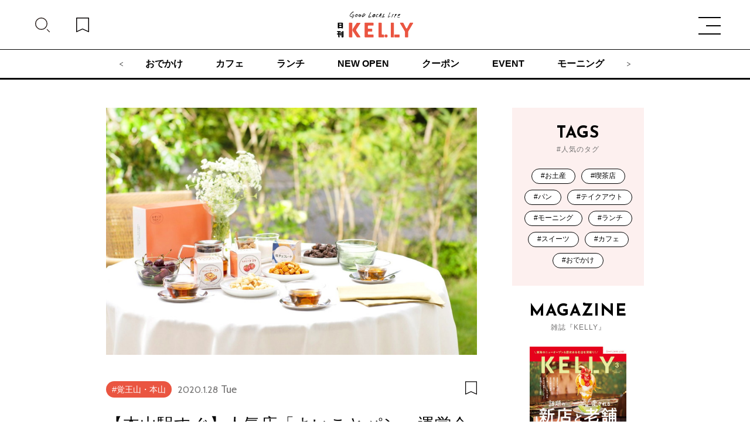

--- FILE ---
content_type: text/html; charset=utf-8
request_url: https://www.google.com/recaptcha/api2/aframe
body_size: 266
content:
<!DOCTYPE HTML><html><head><meta http-equiv="content-type" content="text/html; charset=UTF-8"></head><body><script nonce="-ftIH0iFA5A6Lsr4mg7K0g">/** Anti-fraud and anti-abuse applications only. See google.com/recaptcha */ try{var clients={'sodar':'https://pagead2.googlesyndication.com/pagead/sodar?'};window.addEventListener("message",function(a){try{if(a.source===window.parent){var b=JSON.parse(a.data);var c=clients[b['id']];if(c){var d=document.createElement('img');d.src=c+b['params']+'&rc='+(localStorage.getItem("rc::a")?sessionStorage.getItem("rc::b"):"");window.document.body.appendChild(d);sessionStorage.setItem("rc::e",parseInt(sessionStorage.getItem("rc::e")||0)+1);localStorage.setItem("rc::h",'1769271159135');}}}catch(b){}});window.parent.postMessage("_grecaptcha_ready", "*");}catch(b){}</script></body></html>

--- FILE ---
content_type: image/svg+xml
request_url: https://kelly-net.jp/kelly_cms2021/wp-content/themes/kelly2021/image/pinterest_icon_kelly.svg
body_size: 129
content:
<svg xmlns="http://www.w3.org/2000/svg" viewBox="0 0 39.39 50.88"><defs><style>.cls-1{fill:#ea5541;}</style></defs><g id="レイヤー_2" data-name="レイヤー 2"><g id="レイヤー_1-2" data-name="レイヤー 1"><path class="cls-1" d="M20.89,0C7,0,0,10,0,18.26c0,5,1.9,9.5,6,11.16a1,1,0,0,0,1.47-.73c.13-.51.45-1.8.6-2.34a1.43,1.43,0,0,0-.43-1.63A8.47,8.47,0,0,1,5.69,19c0-7.39,5.53-14,14.4-14,7.84,0,12.16,4.79,12.16,11.2,0,8.43-3.73,15.54-9.27,15.54a4.52,4.52,0,0,1-4.61-5.63C19.25,22.4,21,18.4,21,15.73c0-2.4-1.29-4.39-3.94-4.39-3.13,0-5.64,3.23-5.64,7.56a11.3,11.3,0,0,0,.93,4.63L8.54,39.46C7.43,44.18,8.37,50,8.45,50.56a.39.39,0,0,0,.7.17c.29-.38,4-5,5.28-9.56.35-1.3,2.05-8,2.05-8,1,1.94,4,3.65,7.14,3.65,9.4,0,15.77-8.57,15.77-20C39.39,8.07,32.05,0,20.89,0Z"/></g></g></svg>

--- FILE ---
content_type: image/svg+xml
request_url: https://kelly-net.jp/kelly_cms2021/wp-content/themes/kelly2021/image/line_icon_kelly.svg
body_size: 576
content:
<svg xmlns="http://www.w3.org/2000/svg" viewBox="0 0 53.43 50.89"><defs><style>.cls-1{fill:#ea5541;fill-rule:evenodd;}</style></defs><g id="レイヤー_2" data-name="レイヤー 2"><g id="レイヤー_1-2" data-name="レイヤー 1"><path class="cls-1" d="M51,12.56a23.31,23.31,0,0,0-9.52-9A30.93,30.93,0,0,0,24.94.05,30.8,30.8,0,0,0,14.12,2.56,25.3,25.3,0,0,0,4.28,9.93,18.77,18.77,0,0,0,0,20.54a17,17,0,0,0,.37,4.88A20.36,20.36,0,0,0,7.48,36.71a25.84,25.84,0,0,0,7.34,4.36,30.07,30.07,0,0,0,6.85,1.86,6.83,6.83,0,0,1,2.25.64,1.64,1.64,0,0,1,.94,1.27,8.4,8.4,0,0,1-.13,2.6c-.13.77-.28,1.53-.35,2.3s.28,1.18,1,1.15a2.15,2.15,0,0,0,.83-.2c1.09-.52,2.21-1,3.25-1.63A99.64,99.64,0,0,0,43.83,38.81a39,39,0,0,0,5.69-6,18.9,18.9,0,0,0,3.91-11.95A17.6,17.6,0,0,0,51,12.56ZM16.34,28.81c-1.82,0-3.64,0-5.47,0a1.44,1.44,0,0,1-1.35-1.3c0-.08,0-.16,0-.25V16.85a1.43,1.43,0,0,1,1.36-1.55,1.45,1.45,0,0,1,1.53,1.49v9.14h3.81a1.37,1.37,0,0,1,1.45,1.12A1.45,1.45,0,0,1,16.34,28.81Zm5.48-6.74v5.25a1.56,1.56,0,0,1-1.18,1.48A1.47,1.47,0,0,1,19.08,28a2,2,0,0,1-.18-.79q0-5.18,0-10.35a1.47,1.47,0,0,1,1.94-1.51,1.5,1.5,0,0,1,1,1.48ZM34.61,16.9V27.22a1.46,1.46,0,0,1-2.7.9l-5.27-7.19v2.65c0,1.26,0,2.52,0,3.78a1.52,1.52,0,0,1-1.25,1.45,1.44,1.44,0,0,1-1.56-1,2.59,2.59,0,0,1-.1-.74v-10a2.93,2.93,0,0,1,.1-.78,1.33,1.33,0,0,1,1.1-1,1.44,1.44,0,0,1,1.49.66L28,18.21l3.42,4.66.22.27V17a1.66,1.66,0,0,1,.48-1.27,1.37,1.37,0,0,1,1.5-.3,1.46,1.46,0,0,1,.94,1.26A2.09,2.09,0,0,1,34.61,16.9Zm5.08,3.71c1.17,0,2.33,0,3.49,0a1.39,1.39,0,0,1,1.38,1.51,1.43,1.43,0,0,1-1.45,1.37H39.28v2.43h.41c1.18,0,2.37,0,3.56,0a1.36,1.36,0,0,1,1.31,1.48,1.44,1.44,0,0,1-1.37,1.39H37.8a1.4,1.4,0,0,1-1.38-1.4V16.67a1.38,1.38,0,0,1,1.37-1.37h5.39a1.44,1.44,0,0,1,0,2.87H39.29v2.43Z"/></g></g></svg>

--- FILE ---
content_type: image/svg+xml
request_url: https://kelly-net.jp/kelly_cms2021/wp-content/themes/kelly2021/image/to_top.svg
body_size: -93
content:
<svg xmlns="http://www.w3.org/2000/svg" viewBox="0 0 25.08 19.18"><g id="レイヤー_2" data-name="レイヤー 2"><g id="レイヤー_1-2" data-name="レイヤー 1"><path d="M24.08,2H1A1,1,0,0,1,1,0H24.08a1,1,0,0,1,0,2Z"/><path d="M1.26,19.18a1,1,0,0,1-.68-.26,1,1,0,0,1-.06-1.41l11-12a1,1,0,0,1,.72-.33,1.21,1.21,0,0,1,.74.31l11.54,12a1,1,0,0,1,0,1.42,1,1,0,0,1-1.41,0L12.3,7.59,2,18.86A1,1,0,0,1,1.26,19.18Z"/></g></g></svg>

--- FILE ---
content_type: image/svg+xml
request_url: https://kelly-net.jp/kelly_cms2021/wp-content/themes/kelly2021/image/w_arr_left01.svg
body_size: -83
content:
<svg xmlns="http://www.w3.org/2000/svg" viewBox="0 0 28.01 10.47"><defs><style>.cls-1{fill:#FFF;}</style></defs><g id="レイヤー_2" data-name="レイヤー 2"><g id="レイヤー_1-2" data-name="レイヤー 1"><path class="cls-1" d="M0,5.23,8.85,0V4.3H28V6.17H8.85v4.3Z"/></g></g></svg>

--- FILE ---
content_type: image/svg+xml
request_url: https://kelly-net.jp/kelly_cms2021/wp-content/themes/kelly2021/image/keep_icon.svg
body_size: -83
content:
<svg xmlns="http://www.w3.org/2000/svg" viewBox="0 0 33.81 38.1"><defs><style>.cls-1{fill:none;stroke:#040000;stroke-linecap:round;stroke-linejoin:round;stroke-width:2.13px;}</style></defs><g id="レイヤー_2" data-name="レイヤー 2"><g id="レイヤー_1-2" data-name="レイヤー 1"><polygon class="cls-1" points="32.75 37.03 16.73 29.76 1.06 37.03 1.06 1.06 32.75 1.06 32.75 37.03"/></g></g></svg>

--- FILE ---
content_type: image/svg+xml
request_url: https://kelly-net.jp/kelly_cms2021/wp-content/themes/kelly2021/image/logo_02.svg
body_size: 8992
content:
<svg xmlns="http://www.w3.org/2000/svg" viewBox="0 0 216.11 73.7"><defs><style>.cls-1{fill:#ea5541;}</style></defs><g id="レイヤー_2" data-name="レイヤー 2"><g id="レイヤー_1-2" data-name="レイヤー 1"><path d="M6,65.19v8.29H3.53V65.19H0V62.7H3.53v-4h-3V56.2H9.31v2.5H6v4H9.54v2.49ZM12.81,59l-.21.21V69H10.27V58.27l2.26.08c.1,0,.48,0,.48.32a.58.58,0,0,1-.17.37Zm4.74-2.37c-.29.23-.31.27-.31.35v14.2c0,2.35-1.81,2.41-3.93,2.43L12.21,71c.94.06,1.79.1,1.89.1a.67.67,0,0,0,.69-.67V56l2.37.08c.1,0,.54,0,.54.35a.33.33,0,0,1-.12.29Z"/><path d="M12.94,47.77V46.69H5.09v1.18H2.61V31.77H15.37v16Zm0-13.71H5.09V38h7.85Zm0,6.11H5.09v4.26h7.85Z"/><path class="cls-1" d="M160.48,31.8H153.7a.81.81,0,0,0-.81.81v40a.8.8,0,0,0,.8.8h7.59V33.35C161.28,32.16,160.92,31.8,160.48,31.8Z"/><path class="cls-1" d="M176.8,65.85H163.52V73.4H176.8a.52.52,0,0,0,.52-.52h0V66.37a.52.52,0,0,0-.52-.52Z"/><path class="cls-1" d="M215.39,31.8h-7.52a1,1,0,0,0-.85.47l-7.56,15a2.1,2.1,0,0,1-3.75,0l-7.56-15a1,1,0,0,0-.85-.47h-7.52a.76.76,0,0,0-.64,1.16l14.25,24.22V59h0V72.6a.78.78,0,0,0,.78.8H201a.78.78,0,0,0,.78-.8h0V59h0V57.18L216,33a.75.75,0,0,0-.26-1A.89.89,0,0,0,215.39,31.8Z"/><path class="cls-1" d="M64.48,31.87H57a1,1,0,0,0-.83.43L45,49.65a5.27,5.27,0,0,0,0,6L56.21,73a1,1,0,0,0,.83.43h7.44a1,1,0,0,0,1-1,1.07,1.07,0,0,0-.19-.6L53.64,54.43a3.16,3.16,0,0,1,0-3.58l11.67-17.4a1,1,0,0,0-.23-1.39A1,1,0,0,0,64.48,31.87Z"/><rect class="cls-1" x="34.1" y="31.8" width="8.23" height="41.6" rx="0.81"/><path class="cls-1" d="M132.56,65.85h-4.14a2.09,2.09,0,0,1-2.09-2.1V32.61a.81.81,0,0,0-.81-.81h-6.71a.8.8,0,0,0-.8.8h0v40a.8.8,0,0,0,.8.8h13.75a.5.5,0,0,0,.5-.5V66.36a.5.5,0,0,0-.49-.51Z"/><circle class="cls-1" cx="139.2" cy="69.6" r="4.1"/><path class="cls-1" d="M89.17,39.31h13.07a.81.81,0,0,0,.81-.81V32.61a.81.81,0,0,0-.81-.81H79.34a.8.8,0,0,0-.8.8h0v40a.8.8,0,0,0,.8.8h22.9a.8.8,0,0,0,.81-.79h0v-5.9a.8.8,0,0,0-.8-.8H89.17a2.3,2.3,0,0,1-2.31-2.29V58.77a2.3,2.3,0,0,1,2.29-2.31h9.46a.8.8,0,0,0,.81-.79h0v-6a.81.81,0,0,0-.81-.81H89.17c-1.28,0-2.31-.29-2.31-1.56V41.61a2.3,2.3,0,0,1,2.3-2.3Z"/><path d="M96.28,14.43v-.09l-1.21-.13v.09h-.66v.09h-.56v.09h-.19v.09H93.1v.09h-.37v.09h-.57v.09h-.28v.09h-.19v0h-.56a1.7,1.7,0,0,1-1,0,1.85,1.85,0,0,1,.11-.45h.09v-.45l.17-.1v-.27h.1v-.36h.09v-.18h.09l.12-.63.19-.08.12-.64h.09V11.6c.17-.29.31-.25.21-.63h.18c.21-.54.42-1.08.62-1.62l.19-.08V9h.1V8.83h.1V8.56a1.61,1.61,0,0,0,.32-.9h.18V7.49l.19-.09a1,1,0,0,0,0-.63h.19c.12-.38.34-.39.22-.81H94V5.78l.19-.08V5.24l.19-.08V5h.1V4.8h.1V4.53l.19-.08A2.27,2.27,0,0,0,95,3.72h.19V3.64h-.1v-.1h.09V3.28h.09a1.65,1.65,0,0,1,.11-.36h.09V2.74h.09V2.47l.19-.09V2.11H96a.65.65,0,0,0-.36-.46V1.56c-.07,0-.31,0-.37.07v.09c-.34.22,0,.16-.2.45l-.19.09a1.24,1.24,0,0,1-.11.36h-.09v.19h-.09V3H94.5v.2h-.09l-.11.45-.3.09v.18h-.09v.18h-.09v.46l-.19.08c0,.13.12.19,0,.37l-.29.17v.46h-.1v.16L93,5.84V6h-.09v.36h-.1v.18h-.1v.27h-.09a.41.41,0,0,0,.08.46v.09l-.28.08c-.12.16,0,.45,0,.45s-.13,0-.19.27H92l-.32.9-.19.08v.19h-.1v.28h-.09v.19h-.09V10H91c-.07.19.12.29.08.37l-.29.17v.18h-.1a1.61,1.61,0,0,1-.1.36h-.1v.09h.1v.09H90.5v.36l-.19.09v.18H90.2V12h-.1v.18H90v.46l-.19.08V13h-.09v.19h-.09v.46h-.09v.19h-.09v.37h-.09v.19h-.09v.37h-.1V15H89v.37h-.09c0,.1.14.3.17.47l.46.1c.11.45.24.31.74.3V16a3,3,0,0,0,1.12,0H92v-.09h.18v-.09l.27.1v-.12h.28v-.09h.37v-.1h.28v-.09l.75-.06v-.09c.22-.06.42.11.47.11v-.1h.28v-.09h1v.09l.66-.07a.7.7,0,0,1,.19-.26C96.73,14.67,96.62,14.52,96.28,14.43Z"/><path d="M116.36,6.87c-.28,0-.57-.32-1-.19v.08l-.41.06-.17.24h-.16l-.09.15h-.16l-.26.31H114l-.09.16-.33.23-.09.32c-.07.09-.08-.08-.08-.08s0,.06-.09.16c-.37.08-.36.32-.58.54l-.42.31v.17l-.16.07v.16l-.41.31-.1.32-.25.16-.18.48L111,11l-.1.41h-.08v.25l-.16.07v.16h-.08l-.09.32h-.09l-.12,1.13h.08v.25h.08v.24h.08V14h.08v.16l.16.09.07.25h.08a.67.67,0,0,1,.15.33.76.76,0,0,1,.32.17V15h.16l.08.16h.32l.08.16a4,4,0,0,0,1.54.06v-.09l.33-.06v-.09H114V15l.17-.08V14c-.4,0-.56-.11-.66.22l-.25.07v.08h-.16v.08h-.16v.08h-.49v-.06h-.08v.08a1.33,1.33,0,0,1-.8-.35h-.16l-.07-.24-.16-.09c-.09-.15,0-.18-.15-.33a2,2,0,0,1,.2-1h.08v-.16h.08l.27-.72c.14-.23.3-.3.35-.64h.16l.09-.24h.08l.1-.4.24-.08.52-.71h.16l.09-.32h.16v-.2a1.9,1.9,0,0,0,.66-.38l.09-.25.33-.06.09-.16h.16l.26-.31c.14-.09.18,0,.33-.15.33,0,.26.12.47.26l-.09.4.65-.06a6.76,6.76,0,0,1,.11-.89l-.24-.17Z"/><path d="M134.65,14.32v-.09l-.28.08v-.09h-1.18l-.27-.1v.09h-.27v.09h-.82c-.44.12-1.09.11-1.37.41a1.15,1.15,0,0,1-.45-.11.94.94,0,0,1,.11-.36h.09v-.36l.18-.09v-.18h.09v-.27l.18-.08v-.45l.18-.09a3.33,3.33,0,0,1,.11-.53l.19-.09.1-.27h.09l.1-.45.19-.09v-.36h.09l.2-.54H132l.11-.44.27-.17V9.45h.09l.11-.36h.09V8.83l.37-.26.1-.35h.09a1.2,1.2,0,0,0,.29-.53c.22,0,.2-.09.37-.17V7.16h-.09c-.06-.27.15-.48.12-.63l-.18-.09V6.25h-.45l-.09.18-.28.08v.34l-.18.08a1.24,1.24,0,0,1-.11.36l-.18.09v.18l-.18.08-.2.54-.19.08v.18h-.09v.18h-.09v.27l-.18.08v.18h-.09v.27l-.18.08a3.45,3.45,0,0,1-.11.54h-.09l-.11.36h-.09v.27l-.18.09V11h-.09v.27h-.09v.18h-.09a1.85,1.85,0,0,1-.11.45h-.09v.27h-.09v.18H130l-.2.54h-.09v.36l-.18.09v.18h-.09v.27a10.29,10.29,0,0,1-.68,1.42h-.18l-.12.72a.57.57,0,0,1,.36.2h.09v.27a2,2,0,0,0,.91-.15V16l.55-.16V15.7h.37v-.09H131v-.06h.18v-.09h.45v-.09h.63v-.1h.81v-.09h.36v.09c.3.08.63-.06.81.12a1.17,1.17,0,0,0,.73-.16C135,14.77,135,14.53,134.65,14.32Z"/><path d="M107.89,8.65H108V8.31h-.11c-.07-.32-.15-.63-.22-.94l-.23-.07L107.27,7c-.38,0-1.17-.37-1.68-.17L105.5,7h-.33l-.1.17-.64.21V7.5c-.41.06-.34.1-.52.28h-.11l-.08.26h-.22l-.1.17-.32.11v.17l-.2.18v.17h-.11V9h-.11v.17l-.32.19v.17h-.11l-.19.27h-.22v.26l-.21.09a1.38,1.38,0,0,0-.55,1.06H101a1.19,1.19,0,0,1-.15.69h-.11v.69l-.21.09a10.78,10.78,0,0,0,.2,1.79c.15.08.13.15.25.24h0v.17l.58.31.13.17a4.31,4.31,0,0,0,2.11.06c.11-.12.29-.17.42-.28l.09-.17h.22l.19-.27H105l.49-.63.32-.1.07-.34.51-.37.17-.53.21-.09v-.26l.31-.18.07-.44h.11V11.6h.11l.16-.52h.11v-.6h.11v-.17h.11V10H108V9.63h0Zm-.93.56h-.11v.34h-.11V10l-.21.09v.43h-.11a.56.56,0,0,1-.08.35h-.11V11l-.21.09-.25.79-.21.09-.08.26h-.11l-.06.43-.32.1-.09.26c-.13.1-.27.19-.41.28v.17l-.32.1v.09c-.18.14-.24.11-.29.36-.44.11-1,.71-1.6.59v-.08c-.23-.07-.31,0-.46-.15a1.27,1.27,0,0,1-.34-1.1h.11V13h.11v-.26h.11l.06-.51H102V12.1h.11l.06-.44.22-.09v-.26l.21-.09v-.17h.11l.08-.26c.22-.06.1,0,.21-.1h.11v-.26c.21-.06.09,0,.21-.1.44,0,.71,0,.86-.21h.11a1,1,0,0,1-.17-.5,2.06,2.06,0,0,0,.94-.56h.11a.78.78,0,0,0-.24-.16l-.06-.51c0-.06,1.2-.5,1.37-.67h.44v.09a.79.79,0,0,1,.3.75h-.11v.08H107v.42h-.11Z"/><path d="M41.67,14.14h.17A.27.27,0,0,0,42,14h0a.2.2,0,0,0,.2-.09h.07a.23.23,0,0,0,.2-.11h.19a.26.26,0,0,0,.16-.09h0a.26.26,0,0,0,.2-.1.17.17,0,0,0,.13-.07h.12a.24.24,0,0,0,.19-.15,1.43,1.43,0,0,0,.44-.3,1.35,1.35,0,0,1,.27-.2.21.21,0,0,0,.13-.2v-.2a.31.31,0,0,0-.07-.18.27.27,0,0,0-.17-.06h0a.91.91,0,0,0-.57.21.55.55,0,0,1-.24.12.21.21,0,0,0-.17.13,1.08,1.08,0,0,0-.3.16h0a.23.23,0,0,0-.15.1.19.19,0,0,0-.14.07l-.38.06h-.27a.21.21,0,0,0-.18.09h-.17a.23.23,0,0,0-.19.09l-.19.06h-.23a.33.33,0,0,0-.14,0H40.6a.33.33,0,0,0-.14,0H40a.17.17,0,0,0-.1,0h-.31a.26.26,0,0,0-.21,0h0l-.43-.05a.21.21,0,0,0-.19-.12h-.06a.14.14,0,0,0-.09,0,.2.2,0,0,0-.15-.06h-.09a.35.35,0,0,0-.15-.07H38.1L37.84,13a.22.22,0,0,0-.13-.1h-.13l-.14-.19a.19.19,0,0,0-.14-.09v-.06l-.16-.14a.21.21,0,0,0-.09-.18.23.23,0,0,0-.13-.14,1.15,1.15,0,0,0-.11-.31v-.38h0v0a.2.2,0,0,0,0-.15h0V11a.25.25,0,0,0,0-.15v-.15a.2.2,0,0,0,0-.15v-.05a.2.2,0,0,0,0-.15h0a.17.17,0,0,0,0-.1.21.21,0,0,0,.14-.15V10a.23.23,0,0,0,.1-.19V9.65a.17.17,0,0,0,0-.1.21.21,0,0,0,.12-.19h0V9.2A.24.24,0,0,0,37.31,9V9a.23.23,0,0,0,.1-.12h0a.21.21,0,0,0,.11-.19h0a.21.21,0,0,0,.11-.19h0a.16.16,0,0,0,.07-.11A.23.23,0,0,0,38,8.17a.13.13,0,0,0,0-.06A.22.22,0,0,0,38,8l.08-.21h0a.23.23,0,0,0,.14-.21h0a.16.16,0,0,0,.07-.11h0V7.36a.21.21,0,0,0,.16-.19h0a.19.19,0,0,0,.1-.13V7h.05a.74.74,0,0,0,.4-.34.23.23,0,0,0,.16-.11h0a.23.23,0,0,0,.17-.18V6.2a.25.25,0,0,0,.12-.11A.32.32,0,0,0,39.59,6V5.87a.21.21,0,0,0,.16-.19V5.62A.41.41,0,0,0,40,5.51a.17.17,0,0,0,.06-.1l0-.07.12-.09a.18.18,0,0,0,.09-.13V5L40.41,5h0a.23.23,0,0,0,.23-.18V4.65a.23.23,0,0,0,.14-.13h.07A.23.23,0,0,0,41,4.4a.67.67,0,0,0,.22-.25A.26.26,0,0,0,41.31,4a.24.24,0,0,0,.13-.18l.26-.18a.21.21,0,0,0,.1-.14.14.14,0,0,0,0-.09h0a.17.17,0,0,0,.13-.07l.5-.43h.09a.22.22,0,0,0,.16-.16l.15-.09h0A.25.25,0,0,0,43,2.46l.12-.09a.2.2,0,0,0,.08-.08h.07a.23.23,0,0,0,.15-.14h0a.3.3,0,0,0,.13-.09A.25.25,0,0,0,43.7,2V1.91a.21.21,0,0,0,.17-.08L44,1.69a.22.22,0,0,0,.19-.12h.1a.17.17,0,0,0,.13-.07l.14-.16a.24.24,0,0,0,.2-.12h.14a.26.26,0,0,0,.16-.09A.22.22,0,0,0,45.25,1a1.52,1.52,0,0,1,.47-.1h.08l-.1.29a.23.23,0,0,0,.13.3.22.22,0,0,0,.14,0,.48.48,0,0,0,.41-.34V1.06h0A.25.25,0,0,0,46.6.89h0a.25.25,0,0,0,0-.17.44.44,0,0,0-.1-.41.25.25,0,0,0-.21-.17H46.2A.31.31,0,0,0,46,0h-.07a1,1,0,0,0-.67.06h-.17a.23.23,0,0,0-.19.1.21.21,0,0,0-.11,0,.17.17,0,0,0-.1,0h0a.27.27,0,0,0-.15,0,.19.19,0,0,0-.14.09V.39l-.1.07L44,.63a.26.26,0,0,1-.16.09.28.28,0,0,0-.17.15h0a.27.27,0,0,0-.12.09V1a.21.21,0,0,0-.16.08l-.11.14h-.09a.23.23,0,0,0-.15.14,1.11,1.11,0,0,0-.29.14.29.29,0,0,0-.09.21h0a.47.47,0,0,0-.32.26.26.26,0,0,0-.14.11.26.26,0,0,0-.17.15L42,2.32l-.07.06h0a.24.24,0,0,0-.17.17.27.27,0,0,0-.09.12.25.25,0,0,0-.12.08h-.06a.26.26,0,0,0-.11.14.47.47,0,0,0-.19.25v0l-.39.32h0a.31.31,0,0,0-.09.11.31.31,0,0,0-.1.15h0a.3.3,0,0,0-.21.15h0a.31.31,0,0,0-.09.11h-.06a.26.26,0,0,0-.11.14v.16l-.33.24a.21.21,0,0,0-.1.14.21.21,0,0,0-.11.19h0a.43.43,0,0,0-.12.11.23.23,0,0,0-.17.16v.08a.47.47,0,0,0-.27.33.06.06,0,0,1,0,.06L38.55,6a.23.23,0,0,0-.14.2h0a.69.69,0,0,0-.22.23h0l-.11.07A.27.27,0,0,0,38,6.6v.12h0l-.11.15a.28.28,0,0,0-.12.2h0a.19.19,0,0,0-.1.12.21.21,0,0,0-.1.14.27.27,0,0,0-.08.07.2.2,0,0,0,0,.11.22.22,0,0,0-.15.18.46.46,0,0,1-.12.23,1.27,1.27,0,0,0-.13.19v.1h0a.31.31,0,0,0-.1.15.25.25,0,0,0-.1.15v.17a.26.26,0,0,0-.07.11v.08A.2.2,0,0,0,36.7,9a.22.22,0,0,0-.06.15h0a.21.21,0,0,0-.11.15v.22a.24.24,0,0,0-.07.16h0a.2.2,0,0,0-.06.14v.11a.3.3,0,0,0,0,.15h0a.35.35,0,0,0-.06.14v.21a.2.2,0,0,0-.06.14v.31a.24.24,0,0,0,.05.14v.51a.26.26,0,0,0-.35.07A.25.25,0,0,0,36,12a.17.17,0,0,0,0,.1v.17c0,.06,0,.08.07.13a.62.62,0,0,1,.1.22.26.26,0,0,0,.16.18h0a.24.24,0,0,0,.1.14h.06a.23.23,0,0,0,.2.15l.13.17a.19.19,0,0,0,.15.09v0a.21.21,0,0,0,.15.11.19.19,0,0,0,.13.1h.1a.21.21,0,0,0,.16.13h.14a.23.23,0,0,0,.15.29.24.24,0,0,0,.2,0l.39.08a.23.23,0,0,0,.2.15h.11a.31.31,0,0,0,.11.09.34.34,0,0,0,.2,0h.19a.27.27,0,0,0,.15.05h0a.2.2,0,0,0,.14.06h1.17a.27.27,0,0,0,.17-.06h.09a.21.21,0,0,0,.19,0h0a.24.24,0,0,0,.15-.09h.17A.25.25,0,0,0,41.67,14.14Z"/><path d="M47.79,9.88a.14.14,0,0,0,0-.09V9.73a.43.43,0,0,0,0-.16.29.29,0,0,0-.14-.17h0a.26.26,0,0,0-.14-.17h0a.22.22,0,0,0-.13-.1.25.25,0,0,0-.15-.06H47A.25.25,0,0,0,46.89,9h-.14a4.77,4.77,0,0,0-1.6,0h-.44l-.85.1a.21.21,0,0,0-.11,0h-.11a.23.23,0,0,0-.17-.1h-.4a.25.25,0,0,0-.21.17v.07a.27.27,0,0,0-.09.2.47.47,0,0,0,.29.46h0a.21.21,0,0,0,.07.17.23.23,0,0,0,.17.07,4.39,4.39,0,0,0,1.07-.2l.22-.06h1.63a1.48,1.48,0,0,0,.42,0,.45.45,0,0,1,.23,0h.05V9.9a2.27,2.27,0,0,1-.16.86v.09h0a.41.41,0,0,0,0,.09.24.24,0,0,0-.06.11v.23a.29.29,0,0,0-.12.15v.1a.22.22,0,0,0-.06.15V12h0a.31.31,0,0,0-.11.19h0a.17.17,0,0,0,0,.1.18.18,0,0,0-.1.11l-.17.41a.24.24,0,0,0-.17.17v.14a.26.26,0,0,0-.12.15v.09h0a.28.28,0,0,0-.12.14l-.09.23-.2.15a.25.25,0,0,0-.1.18h0l-.16.13a.28.28,0,0,0-.09.1l-.07.21h0a.22.22,0,0,0-.12.13v.07l-.08.06a.18.18,0,0,0-.11.17l-.12.08h0c0,.07-.08.13-.11.18s0,.07-.08.1a.25.25,0,0,0-.12.18.24.24,0,0,0-.16.21.66.66,0,0,0-.21.23v.06l-.17.12h0l-.13.16h0a.29.29,0,0,0-.13.16l-.07.06-.19.25a.22.22,0,0,0-.19.12.24.24,0,0,0-.12.14.2.2,0,0,1-.09.11.85.85,0,0,0-.16.17.24.24,0,0,0-.18.18h-.06l-.2.27a.3.3,0,0,0-.13.09.21.21,0,0,0,0,.19.33.33,0,0,0,0,.14.26.26,0,0,0,.15.17h0a.3.3,0,0,0,.09.13.16.16,0,0,0,.06.08.24.24,0,0,0,.09.13.29.29,0,0,0-.34.21A.26.26,0,0,0,42,19h.09l.14-.05a1,1,0,0,0,.37-.16.7.7,0,0,0,.31-.49.08.08,0,0,0,0-.07h0a.18.18,0,0,0,.1-.11l.09-.24.2-.15a.2.2,0,0,0,.09-.17l.28-.23a.27.27,0,0,0,.08-.1L43.9,17H44l.13-.16a.23.23,0,0,0,.22-.17.34.34,0,0,1,.09-.12h0a.2.2,0,0,0,.17-.17v-.17l.31-.24a.36.36,0,0,0,.07-.1l.07-.21h0a.22.22,0,0,0,.14-.18.31.31,0,0,0,.11-.09v-.06a.22.22,0,0,0,.15-.21h0a.25.25,0,0,0,.11-.18l.11-.07a.19.19,0,0,0,.09-.14.19.19,0,0,0,.11-.15.28.28,0,0,0,.11-.15.21.21,0,0,0,.1-.14.2.2,0,0,0,.06-.15h0l0-.07V14h.09a.21.21,0,0,0,.11-.19h0a.21.21,0,0,0,.11-.19h0a.17.17,0,0,0,0-.1.28.28,0,0,0,.11-.15v-.13a.25.25,0,0,0,.13-.14l.19-.55h0a.18.18,0,0,0,.13-.15.24.24,0,0,0,.06-.11V12h.07a.21.21,0,0,0,.11-.19v-.16a.24.24,0,0,0,0-.14v-.11a.23.23,0,0,0,.1-.19v-.11a.11.11,0,0,0,0-.08.33.33,0,0,0,0-.24v-.33a.18.18,0,0,0,.06-.14v-.06a.27.27,0,0,0,.34-.18A.29.29,0,0,0,47.79,9.88Z"/><path d="M58.11,9.29c0-.12.06,0,.09-.08V8.6c-.14-.24-.28-.48-.41-.72h-.18l-.08-.18c-.23-.15-.16.08-.34-.19L55.3,7.27v.09l-.53.07-.18.25-.36.08L54,8.1h-.17L52.92,9V9.2l-.17.08v.17l-.45.33-.1.35-.17.08-.2.51h-.08v.17L51.5,11v.17h-.09v.26h-.09v.44s-.12,0-.1.17h.09v.7h.08V13h.09v.35h.09v.18h.09v.35h.09a.69.69,0,0,1,.16.36H52v.18h.18c.07.3.28.3.41.54l.7.11v.09h.53V15H54V15l.44-.07v-.09l.26-.08.1-.26a.49.49,0,0,0,.54-.41.86.86,0,0,0,.62-.42h0v-.18h.09a.93.93,0,0,0,.27-.43c.24-.06.2,0,.27-.25.37-.09.37-.31.55-.6h.08v-.11h.09l.09-.26.18-.08v-.26h.09v-.18h.09V11a4.48,4.48,0,0,0,.32-1.74Zm-.82.84v.44H57.2v.17h-.1v.35H57l-.1.35h-.09l-.1.44h-.09a.71.71,0,0,0-.19.35h-.17v.18h-.08l-.55.59-.26.08-.1.35c-.23.05-.15,0-.27.16h-.1v.17l-.18-.09-.36.42H54.1v.09c-.21.11-.13,0-.27.17l-.35-.1v.08h-.35c-.32-.11-.5-.37-.86-.46-.07-.27-.15-.53-.23-.8a2.32,2.32,0,0,1,.32-1.56h.09v-.26l.18-.08v-.26h.09v-.17l.27-.17.1-.34.27-.17V9.82l.17-.08.1-.26h.09a.7.7,0,0,0,.18-.34c.43.07.26.14.51.37V9.6h.26v.09A.75.75,0,0,0,55,9.62V9.36h0a.77.77,0,0,1,.2-.6h.17l.1-.25c.32-.06,1-.37,1.4-.22v.09l.43.1A3.29,3.29,0,0,1,57.29,10.13Z"/><path d="M67.49,9h-.22l-.1-.21a1.45,1.45,0,0,0-1.49,0l-.09-.32c-.24-.05-.28,0-.43-.13v-.1h-.32V8.08a.28.28,0,0,0-.32.1c-.22,0-.21-.12-.21-.12l-1.17.07v.1h-.21l-.11.2c-.35.18-.28-.19-.44.31h-.21a2.91,2.91,0,0,1-.46.73v.21l-.22.1c-.05.32-.09.64-.14,1l-.22.1v.63H61c0,.18.1.19.1.22v.85h.11v.32h.1c.07.22.13.44.19.65h.11v.22h.11l.3.44h.22c.17.07.21.17.3.33.42,0,1.3.31,1.6,0h.53l.23-.31h.32l.11-.21c.57-.35,1.56-.94,1.76-1.64h.22L68,11.12a3.52,3.52,0,0,0-.25-1.92ZM67,10.29V11l-.22.1v.31l-.22.1c-.07.21-.15.42-.23.63-.31.07-.36.11-.44.42h-.21v.21a2.13,2.13,0,0,0-.76.4l-.12.21-1,.18v.1H63v-.1c-.19-.1-.64-.2-.74-.35s.11-.19-.19-.43a14.27,14.27,0,0,1,.16-1.59h.21c.09-.31.18-.22.23-.31v-.48l.22-.1V10H63l.34-.42h.21v-.1h.22v-.1h.42v-.1h.32v.1h.11c.11.21-.12.3-.12.42h.11v.43h.11v.11h.43v.11c.54,0,.55-.08.56-.62l.11-.1h.53v0a2.1,2.1,0,0,1,.74.13,1.87,1.87,0,0,1-.13.42Z"/><path d="M151.13,14.31h0a3.82,3.82,0,0,1-.57-.11,3.06,3.06,0,0,0-1.44-.09h0v.1l-1.23.09h0v.11h-.44v.1h-.35v.1h-.26v.11a.62.62,0,0,1-.38,0,.42.42,0,0,0-.49.21h-.33v0h-.07l.27-.73h.07v-.37H146l.28-.78h.07v-.23h.07v-.25l.2-.12h0V12.1h.06l.28-.79.2-.12h0V11h.06v-.24h.07l.05-.37h.06V10.1h.06V9.86h.06V9.62H148V9h.07V8.71h.07V8.47h.07V8.08L148.4,8h0V7.72h.06l.43-1.19.19-.12h0l.16-.52.42-.39h0L150,4.32h.06V4h.06V3.58h.07V3.35h.09V2.44H150v-.1h0c-.45.06-.48.15-.5.41a1.72,1.72,0,0,1-.11.51h-.08V3.5h-.06v.25l-.19.12h0l-.06.51H149l-.16.51h-.06l.26.56-.2.12h0l-.05.37h-.06l-.17.64h-.07l-.16.51h-.06v.39L148,7.6h0L147.41,9l-.2.13h0v.37h-.06V9.7l-.19.12h0l-.05.38-.19.12h0l-.16.51h-.07v.23h-.07v.26l-.22.25h0v.26l-.19.11h0v.37H146v.24h-.07l0,.39-.19.12h0v.24h-.06v.24h-.06v.24h-.06V14l-.22.25h0v.25l-.2.12h0v.23H145a1.21,1.21,0,0,0-.23.47h-.1V16h.06v.09h0a3.31,3.31,0,0,0,1.3-.42l.42-.19,1-.1h0l.12-.25H147v-.1l1.33-.09h0l.17-.07a1.29,1.29,0,0,1,.77-.18v.11h0a.26.26,0,0,0,.33-.13,1,1,0,0,1,1.06.3h0a1.44,1.44,0,0,0,.71-.11h0c0-.54,0-.64-.16-.76A.89.89,0,0,1,151.13,14.31Z"/><path d="M125.79,4.62a.27.27,0,0,0-.12-.09h-.08a.15.15,0,0,0-.13,0,.66.66,0,0,0-.7.51l-.33.09a.14.14,0,0,0-.11.09h-.08a.33.33,0,0,0-.12.33v.06l-.3.26a.16.16,0,0,0-.06.13v.09l-.18.14h0a4.66,4.66,0,0,0-.71,1h-.07a.19.19,0,0,0-.15.14.36.36,0,0,1-.08.23h0a.16.16,0,0,0-.15.12v.2l-.11.07a.18.18,0,0,0-.08.15v.07l-.08,0a.19.19,0,0,0-.08.15l-.18.14a.2.2,0,0,0-.06.14v.08h-.08a.15.15,0,0,0-.08.16V9l-.26.23a.13.13,0,0,0-.06.14v.07h-.08a.19.19,0,0,0-.08.15v.07l-.08.05a.13.13,0,0,0-.06.07h-.47a.17.17,0,0,0-.12.08l-.11.13a.18.18,0,0,0-.09.16v.06c0,.23,0,.33.19.43a1.33,1.33,0,0,1-.17.52l-.23.17a.24.24,0,0,0-.06.11l0,.38-.2.15a.2.2,0,0,0-.06.14v.11l-.12.13a.13.13,0,0,0,0,.12h0a.19.19,0,0,0-.08.15h0a.13.13,0,0,0,0,.12v.07l-.08.05a.16.16,0,0,0-.08.1l-.18.69h0a.17.17,0,0,0-.16.16.75.75,0,0,1-.25.6.17.17,0,0,0,0,.14,1.86,1.86,0,0,0,.14.66.16.16,0,0,0,.17.1,1,1,0,0,0,.83-.49,1.13,1.13,0,0,1,.1-.13l.14-.08a.15.15,0,0,0,.08-.16h0a.16.16,0,0,0,.07-.07.53.53,0,0,0,0-.25l.06-.05a.19.19,0,0,0,0-.18.86.86,0,0,0-.2-.33h0a.16.16,0,0,0,.06-.13.16.16,0,0,0,.08-.06.24.24,0,0,0,0-.12v-.07h.08a.13.13,0,0,0,.08-.15h0a.24.24,0,0,0,0-.12h0a.18.18,0,0,0,.08-.15V12.7l.18-.13a.17.17,0,0,0,.06-.1l.05-.24a.18.18,0,0,0,.11-.17V12l.08-.05a.13.13,0,0,0,.08-.15v-.12a3.27,3.27,0,0,1,.35-.48c.06-.07.14-.08.27-.1a1,1,0,0,0,.37-.08l0-.06h.2a.15.15,0,0,0,.14-.1h.21a.16.16,0,0,0,.13-.08l.06-.11h.1l.16-.06a3.89,3.89,0,0,1,.82-.25,6,6,0,0,1-.16,1.19h0v.38a.18.18,0,0,0-.08.15v.2h0a.15.15,0,0,0,0,.13.37.37,0,0,0,.08.18h0a.13.13,0,0,0,0,.12v.55a.17.17,0,0,0-.07.16l.1,1.57a.14.14,0,0,0,.1.14,1.31,1.31,0,0,1,0,.28.17.17,0,0,0,0,.14.15.15,0,0,0,.09.1h0a.15.15,0,0,0,.1.14v.29a.2.2,0,0,0,.08.13.69.69,0,0,1,.13.11.16.16,0,0,0,.14.08h0a.76.76,0,0,0,.59-.28l.16-.15H125a2.3,2.3,0,0,0-.1-.35c-.09-.23-.1-.28,0-.38a.17.17,0,0,0,0-.14c-.07-.38-.2-.48-.47-.53V12h0a.29.29,0,0,0,0-.13h0a.2.2,0,0,0,.08-.12l.14-1.55H125a.16.16,0,0,0,.16-.16.06.06,0,0,1,0,0,.62.62,0,0,0-.16-.38.13.13,0,0,0-.06-.1h0l.17-.55V8.38h0a.24.24,0,0,0,0-.12V7.79a.17.17,0,0,0,.08-.12l.1-.84a.15.15,0,0,0,.1-.12.4.4,0,0,0-.1-.36V5.79h.13a.58.58,0,0,0,.25-.12.34.34,0,0,0,.09-.36h0a.09.09,0,0,0,.07,0,.15.15,0,0,0,0-.13.79.79,0,0,0-.1-.33Zm-1.88,4.84a5.44,5.44,0,0,0-1.5.27h-.25a1.63,1.63,0,0,1,.11-.17h0c.07,0,.13-.08.15-.14V9.24l.11-.06a.21.21,0,0,0,.08-.16V9l.36-.33a.15.15,0,0,0,0-.13V8.38h.08a.18.18,0,0,0,.08-.15V8.09l.27-.24a.16.16,0,0,0,.06-.13V7.63l.18-.14h0a3.93,3.93,0,0,0,.52-.74h0a5,5,0,0,1-.26,2,.24.24,0,0,0,0,.12A1.08,1.08,0,0,1,123.91,9.46Z"/><path d="M160.3,7a.2.2,0,0,0-.06-.14c-.07,0-.09-.09-.15-.19a.18.18,0,0,0-.15-.08.64.64,0,0,0-.53.16l-.13.09a.14.14,0,0,0-.06.13V7h0a.13.13,0,0,0-.12.09l-.1.12a4,4,0,0,0-.92,1.5H158a.14.14,0,0,0-.14.12,2,2,0,0,1-.33.73l-.23.19a.12.12,0,0,0-.05.12V10h-.08a.12.12,0,0,0-.07.1v.24a.2.2,0,0,0-.11.11l-.05.21-.11.07a.12.12,0,0,0-.07.13V11h-.08a.13.13,0,0,0-.07.14v.11l-.11.14a.2.2,0,0,0,0,.11h0a.13.13,0,0,0-.07.14h0a.13.13,0,0,0-.07.14h0a.13.13,0,0,0-.07.09l0,.21-.12.07a.14.14,0,0,0-.07.1l-.1.72-.1.07a.13.13,0,0,0-.07.14h0a.12.12,0,0,0-.07.1v.24l-.08,0a.2.2,0,0,0,0,.11v.21a.16.16,0,0,0-.08.14v.13a.16.16,0,0,0-.08.14v.12a.19.19,0,0,0-.07.11L155.17,16a.15.15,0,0,0,0,.13.17.17,0,0,0,.1,0l.06.16a.15.15,0,0,0,.13.09h0l.43-.12a.14.14,0,0,0,.1-.14v-.83a.16.16,0,0,0,.09-.15V15h0a.2.2,0,0,0,0-.11v-.12a.15.15,0,0,0,.07-.14h0a.13.13,0,0,0,.07-.14v-.13a.14.14,0,0,0,.08-.1V14a.14.14,0,0,0,.1-.16h0a.16.16,0,0,0,.08-.14v-.12a.21.21,0,0,0,.07-.11v-.24a.14.14,0,0,0,.11-.16V12.9l.09-.06a.14.14,0,0,0,.07-.1V12.5a.14.14,0,0,0,.11-.16h0a.18.18,0,0,0,.08-.15h0a.17.17,0,0,0,.07-.15v-.18l.27-.24a.14.14,0,0,0,0-.09v-.28l.11-.07a.15.15,0,0,0,.07-.14V11l.18-.14a.16.16,0,0,0,.06-.13v-.1l.19-.14a.13.13,0,0,0,.05-.13v-.09l.19-.15a.13.13,0,0,0,.05-.13v-.2h.08a.16.16,0,0,0,.08-.14V9.47l.09-.06a.17.17,0,0,0,.07-.13V9.19l.09,0a.15.15,0,0,0,.07-.14V9l.09,0a.13.13,0,0,0,.07-.14V8.65l.09-.06a.11.11,0,0,0,.07-.1l.23-.08a.15.15,0,0,0,.11-.15l.08,0a.13.13,0,0,0,.07-.14h0a.27.27,0,0,0,.07-.08V7.88h.06L160,7.8a.18.18,0,0,0,.08-.15,2.53,2.53,0,0,1,0-.55Z"/><path d="M170.57,6.82l-.06-.08a.19.19,0,0,0-.14-.09h0l-.09-.05h-.4a.25.25,0,0,0-.15-.06l-3.19.11a.16.16,0,0,0-.13.06h-.23a1,1,0,0,0-.43.06.27.27,0,0,0-.08.07h-.07a.19.19,0,0,0-.14.09h-.65a.26.26,0,0,0-.13.06V7a.23.23,0,0,0-.08.17h0a.33.33,0,0,0,0,.14v.1a.14.14,0,0,0,.06.12h0v.07a.16.16,0,0,0,.08.14l.1.08a.18.18,0,0,0,.15.08h0a3.25,3.25,0,0,0,1-.29l.21-.08h.26v.07l-.2.07a.19.19,0,0,0-.12.14.53.53,0,0,1-.11.24.19.19,0,0,0-.16.2h0a.19.19,0,0,0-.09.18h0l-.13.1a.2.2,0,0,0-.07.16h-.05a.15.15,0,0,0-.08.11V9h-.06a.17.17,0,0,0,0,.14h0a.19.19,0,0,0-.09.18h0l-.12.1a.17.17,0,0,0-.07.16.17.17,0,0,0-.06.16v.06l-.08.1a.24.24,0,0,0,0,.14h0l-.2.18a.24.24,0,0,0-.06.09l-.09.37-.08,0a.15.15,0,0,0-.08.11l-.09.37-.08.05a.22.22,0,0,0-.08.13v.21h-.07a.15.15,0,0,0-.08.11l-.09.37-.07.05a.2.2,0,0,0-.09.13v.28h-.06a.2.2,0,0,0-.09.17.22.22,0,0,0-.06.15v.1h0a.2.2,0,0,0-.09.17h0a.29.29,0,0,0,0,.13v.07a.24.24,0,0,0-.06.11v.17a.25.25,0,0,0-.1.15v.42h-.06a.2.2,0,0,0-.09.17v.19a2.84,2.84,0,0,0-.1,1.53.17.17,0,0,0,.14.13h.07a.18.18,0,0,0,.12.05h0a.49.49,0,0,0,.56-.37v-.05a.15.15,0,0,0,.13-.13l0-.18a.2.2,0,0,0,.06-.14v-.06a.2.2,0,0,0-.13-.22h-.2a.16.16,0,0,0,.09-.15.29.29,0,0,0,0-.13h0a.16.16,0,0,0,.09-.12l.13-.62a.17.17,0,0,0,.1-.18.17.17,0,0,0,.07-.15v.35a.24.24,0,0,0-.3-.12l0,0v-.28h.06a.19.19,0,0,0,.09-.18.11.11,0,0,0,.06-.11v-.24a.2.2,0,0,0,.09-.11v-.15l.08-.05a.16.16,0,0,0,.08-.17v-.12l.12-.1a.16.16,0,0,0,.07-.16v-.1h0a.16.16,0,0,0,.08-.17v-.1h0a.19.19,0,0,0,.09-.17h0l.07-.12.48.06h0a.17.17,0,0,0,.14,0h.07a.19.19,0,0,0,.14.07.37.37,0,0,0,.2-.09h0a5.93,5.93,0,0,0,1.88.07.19.19,0,0,0,.17-.2v-.21a.18.18,0,0,0-.14-.17h-.1a1.33,1.33,0,0,0-.34-.16H167a.14.14,0,0,0-.15-.06h-.22a.2.2,0,0,0-.15-.06h-.07a.23.23,0,0,0-.16-.06h-.1a.2.2,0,0,0-.17-.09.23.23,0,0,0-.12-.06h-.21a.15.15,0,0,0,0-.13v-.12l.12-.1a.18.18,0,0,0,.07-.17h0L166,10a.24.24,0,0,0,.07-.12V9.71h.07a.15.15,0,0,0,.08-.11V9.44l.16-.12a.24.24,0,0,0,.07-.16h0a.17.17,0,0,0,.09-.17V8.61l.36-.3h.23a.19.19,0,0,0,.17-.2V7.74a.19.19,0,0,0-.16-.16l-.14,0h.44a.14.14,0,0,0,.12-.06h.8c.52,0,1.17-.1,1.33.1a.17.17,0,0,0,.16.07,1.74,1.74,0,0,0,.64-.13.2.2,0,0,0,.1-.2A.69.69,0,0,0,170.57,6.82Z"/><path d="M180.19,7.29,180,7.2l-.07-.14a.06.06,0,0,0-.06,0h-.44a.09.09,0,0,0,0-.07h-.2l-.36-.09h0s0-.07-.06-.08h-.71A.07.07,0,0,0,178,6.7h-.85a.08.08,0,0,0-.08.06h0l-.42-.09h-.06a.06.06,0,0,0,0,.06h-.35a.08.08,0,0,0-.08.07h-1l-.61.41a.06.06,0,0,0,0,.06V8a.08.08,0,0,0,.07.08h0m0,.06h0a1,1,0,0,0-.51.51h0v.12l-.43.38h0v.33l-.28.28m0,.06V10l-.27.28a.06.06,0,0,0,0,.06v.13l-.2.18m0,.06v.13l-.2.18m0,.06v.13l-.21.18h0l-.1.5-.13.09a.09.09,0,0,0,0,.07v.13l-.2.18a.09.09,0,0,0,0,.07v.12l-.12.08a0,0,0,0,0,0,.05V13l-.21.19v.2l-.12.17a.06.06,0,0,0,0,.06v.09h0V14h0a.06.06,0,0,0,0,.06v.09h0v.15h0v.15h0a.1.1,0,0,0-.06.09v.09h0l-.06.06-.09.47h0a.08.08,0,0,0-.07.08v.27h0a0,0,0,0,0,0,0v.18h0a.1.1,0,0,0-.07.09l.07.51h0a.09.09,0,0,0,0,.07.92.92,0,0,0,.2.31A1.2,1.2,0,0,1,171,17a.06.06,0,0,0,.06,0h0l.5-.15a.06.06,0,0,0,0-.06v-.21h.06a.09.09,0,0,0,0-.07l-.28-.47h0a.06.06,0,0,0,0-.06v-.18h0a.07.07,0,0,0,.06-.07v-.54h0a.06.06,0,0,0,.06-.07v-.14l.12-.08a.09.09,0,0,0,0-.07V14.6h0a.1.1,0,0,0,.07-.09v-.12l.12-.08v-.17h0a.06.06,0,0,0,.06-.08V14h0a.08.08,0,0,0,.07-.08v-.14l.13-.17v-.18l.12-.08a.09.09,0,0,0,0-.07V13.1l.2-.18h0a.31.31,0,0,0,0-.32l.18-.09a.06.06,0,0,0,0-.08v-.28a.31.31,0,0,0,.17-.13v0h0a.06.06,0,0,0,.06-.08v-.1h0a.06.06,0,0,0,.06-.06v-.2h.1a.19.19,0,0,0,.1.05.07.07,0,0,0,.06.07h.13a.21.21,0,0,0,.19,0h.13a.47.47,0,0,1,.15.06.48.48,0,0,0,.17.05h0a.07.07,0,0,0,.07-.07h.33a.08.08,0,0,0,.08-.07h0l1.42.07a.69.69,0,0,0,.24,0,.81.81,0,0,1,.38,0h0a.08.08,0,0,0,.07.08H177v0h0a1,1,0,0,0,.66-.14l.18-.09a.09.09,0,0,0,0-.07.76.76,0,0,0-.21-.59,1.78,1.78,0,0,0-1.3-.16,4.33,4.33,0,0,1-.72,0,3.92,3.92,0,0,1-.59-.05,2.8,2.8,0,0,0-1,0h-.33a2,2,0,0,1,.4-.71,1.89,1.89,0,0,0,.46-.9,1.46,1.46,0,0,0,.64-.54,1.91,1.91,0,0,1,.33-.37v-.4a.06.06,0,0,0,0-.06.06.06,0,0,0,0-.06V7.51l1.3-.11a.11.11,0,0,0,.07-.06l.17.07c.19,0,.27,0,.31-.09a.59.59,0,0,1,.26.07.15.15,0,0,0,.13,0,.07.07,0,0,0,.07-.07h0l1,.19h0s0,.07.06.07l.77.12h.06a.07.07,0,0,0,.07.07H180a.08.08,0,0,0,.07,0l.1-.34a.06.06,0,0,0,.05-.08h0Z"/><path d="M177.79,15.19h-.07a.75.75,0,0,0-.39.07.09.09,0,0,0,0,.07h-.87a.07.07,0,0,0-.07.07h-.69a.08.08,0,0,0-.08.07h-.43a.08.08,0,0,0-.08.07h-.44a.08.08,0,0,0-.08.07h0l-2.3-.25h-.06v.12l-.2.06a.13.13,0,0,0-.06.07V16a.08.08,0,0,0,.06.08,2.5,2.5,0,0,1,.38.15,1.43,1.43,0,0,0,.28.13.53.53,0,0,0,.25,0,2.4,2.4,0,0,0,.46-.05h.24l.51.1h.06a.06.06,0,0,0,0-.06h.44a.08.08,0,0,0,.08-.08h.35a.08.08,0,0,0,.08-.08h.52a.08.08,0,0,0,.08-.07h.52a.08.08,0,0,0,.08-.07h.26s.07,0,.08-.06h.44a.08.08,0,0,0,.08-.07h.26a0,0,0,0,0,.07,0l.08-.14.31-.07s.06,0,.05-.07a1.18,1.18,0,0,0-.07-.45A.39.39,0,0,0,177.79,15.19Z"/><g id="レイヤー_2-2" data-name="レイヤー 2"><g id="レイヤー_1-2-2" data-name="レイヤー 1-2"><path d="M79.66,8V7.83a.18.18,0,0,0-.06-.14V7.58a.18.18,0,0,0-.06-.14h0a.16.16,0,0,0-.07-.14l-.18-.12h0a.2.2,0,0,0-.1-.16h0a.18.18,0,0,0-.11-.19l-.15-.11-.32-.32a.24.24,0,0,0-.12,0h0a.16.16,0,0,0-.08-.1l-.3-.09a.18.18,0,0,0-.18-.1h-.1a.16.16,0,0,0-.12-.06h-.08A.16.16,0,0,0,77.51,6H76.06a.21.21,0,0,0-.13-.1h-.48a.14.14,0,0,0-.12.1H75a.14.14,0,0,0-.09.11h0a.16.16,0,0,0-.1.14h0a.15.15,0,0,0,0,.13.48.48,0,0,0,.13.3.21.21,0,0,1,0,.16.14.14,0,0,0,.11.11h.19c.19,0,.35,0,.45-.16a1.48,1.48,0,0,0,.47,0h.48a.11.11,0,0,0,.11,0h.69a.23.23,0,0,0,.12.06h0a.13.13,0,0,0,.12,0h.18l.08.1a.1.1,0,0,0,.08.06l.28.09a.15.15,0,0,0,.16.15h0v.06a.11.11,0,0,0,.09.09h.07a.25.25,0,0,0,.09.36.2.2,0,0,0,.11,0v.4h0a.2.2,0,0,0,0,.11l-.11.36a.15.15,0,0,0-.09.1v.11A.15.15,0,0,0,78.5,9a.13.13,0,0,0-.07.13v.05h0a.13.13,0,0,0-.1.09v.06a.16.16,0,0,0-.12.15V9.6l-.46.23a.16.16,0,0,0-.08.13h0a.15.15,0,0,0-.11.15l-.11.07a.13.13,0,0,0-.09.14h0l-.43.32a.16.16,0,0,0-.06.08l-.06.16L76.6,11h0l-.09.09a.17.17,0,0,0-.16.16h0l-.12.09a2.09,2.09,0,0,0-.61.49h0a.15.15,0,0,0-.13,0l-.29.31h-.09a.17.17,0,0,0-.19.16.11.11,0,0,0,0,0h0l-.36.31H74.5a.17.17,0,0,0-.12.05h0a.16.16,0,0,0-.18.12h-.15l-.39.34a.23.23,0,0,0-.18.08h-.06a.16.16,0,0,0-.17.14h-.08a.1.1,0,0,0-.08.06l-.09.09h-.07a.16.16,0,0,0-.2.14.13.13,0,0,0,0,.15.26.26,0,0,0-.1.11,1.35,1.35,0,0,0-.44.2,0,0,0,0,0,0,0H72l-.08,0-.11.11v-.73a.27.27,0,0,0,.07-.13v-.3a.21.21,0,0,0,0-.11.12.12,0,0,0,.07-.11l.07-.36a.15.15,0,0,0,.08-.11.22.22,0,0,0,.08-.13V12.2a.22.22,0,0,0,.07-.09V12a.16.16,0,0,0,.15-.12.26.26,0,0,0,.07-.1V11.5h.06a.21.21,0,0,0,.1-.15v-.11a.1.1,0,0,0,.06-.08v-.11a.18.18,0,0,0,.19-.15v-.07l.06-.07.1-.22a.2.2,0,0,0,.12-.13.18.18,0,0,0,.07-.11h0a.2.2,0,0,0,0-.11l.06-.07v-.07a.19.19,0,0,0,.23-.13.28.28,0,0,0,0-.09h0a.19.19,0,0,0,.1-.1l0-.16L74,9.45h0A.89.89,0,0,0,74,9.28h0a.15.15,0,0,0,.16-.11.11.11,0,0,1,0-.08l0-.07h0a.2.2,0,0,0,.27.08.21.21,0,0,0,.08-.27h0V8.77h0a.17.17,0,0,0,.14-.07h0a.15.15,0,0,0,.19-.11h0V8.45l.4-.17a.21.21,0,0,0,.1-.15.9.9,0,0,0-.08-.36.24.24,0,0,1,0-.12.16.16,0,0,0-.15-.12c-.21,0-.21,0-.26-.1a.16.16,0,0,0-.13-.08h0a.62.62,0,0,0-.51.14h0a.18.18,0,0,0-.17.15.75.75,0,0,1-.09.3.66.66,0,0,0-.09.19h-.1c-.11,0-.16.17-.22.3v.1l-.24.13a.15.15,0,0,0-.12.17.16.16,0,0,0-.14.14v.17a.17.17,0,0,0-.16.14.15.15,0,0,0-.07.13v.08a.16.16,0,0,0-.06.08l-.05.14h-.06a.15.15,0,0,0-.16.12.17.17,0,0,0-.07.1.21.21,0,0,0-.06.1l-.06.24h0a.13.13,0,0,0-.1.1l-.12.37a.24.24,0,0,0-.18.09v.11a.15.15,0,0,0-.11.15h0s-.08,0-.1.11l-.16.53a.14.14,0,0,0-.1.15h0a.12.12,0,0,0-.07.1.15.15,0,0,0-.07.11l-.07.42a.13.13,0,0,0-.08.14h0a.14.14,0,0,0-.08.18v.25a3.79,3.79,0,0,0-.16,1.67v.14a.15.15,0,0,0,.13.16l.25.08.13.06a.15.15,0,0,0,.12.14l.39.12H72a.21.21,0,0,0,.12,0h0a.33.33,0,0,0,.21-.05.08.08,0,0,0,.07-.06l.09-.18h0a.16.16,0,0,0,.16-.11c0-.07,0-.08.13-.12l.12-.05H73a.16.16,0,0,0,.16-.11.2.2,0,0,1,.11-.13l.08-.07h.06a.18.18,0,0,0,.17-.15,2.35,2.35,0,0,0,.76-.54h.06a.18.18,0,0,0,.17-.14.42.42,0,0,0,.16-.11h0a.17.17,0,0,0,.2-.12v-.1l.14-.06a.64.64,0,0,0,.38-.25h0a.18.18,0,0,0,.17-.14h0l.31-.24h.16a.19.19,0,0,0,.12-.15h0l.33-.21a.17.17,0,0,0,.07-.14h0l.46-.34a.22.22,0,0,0,.07-.09v-.13h.06l.07-.06a1,1,0,0,0,.27-.27h0a.19.19,0,0,0,.16-.1.34.34,0,0,1,.23-.26.16.16,0,0,0,.17-.15h0a.22.22,0,0,0,.1-.11v-.14h.06a1.66,1.66,0,0,0,.42-.49h0a.18.18,0,0,0,.25.06A.19.19,0,0,0,79,9.83V9.76h0a.18.18,0,0,0,.13-.16v0l.11-.06a.18.18,0,0,0,.09-.1.14.14,0,0,0,0-.09h0a.19.19,0,0,0,.07-.08V9.11A.19.19,0,0,0,79.5,9V8.74a1.18,1.18,0,0,0,.15-.67A.19.19,0,0,0,79.66,8Z"/></g></g></g></g></svg>